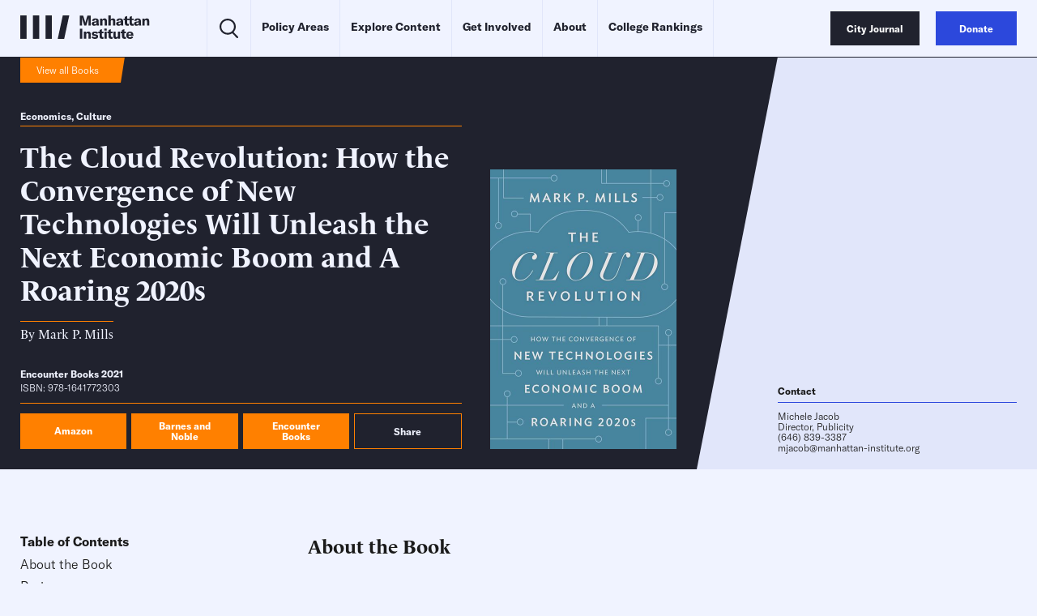

--- FILE ---
content_type: text/javascript;charset=utf-8
request_url: https://id.cxense.com/public/user/id?json=%7B%22identities%22%3A%5B%7B%22type%22%3A%22ckp%22%2C%22id%22%3A%22mkuzs65byvd71nto%22%7D%2C%7B%22type%22%3A%22lst%22%2C%22id%22%3A%222gp1dpr9jwwjt1m2khkknxgs8x%22%7D%2C%7B%22type%22%3A%22cst%22%2C%22id%22%3A%222gp1dpr9jwwjt1m2khkknxgs8x%22%7D%5D%7D&callback=cXJsonpCB1
body_size: 208
content:
/**/
cXJsonpCB1({"httpStatus":200,"response":{"userId":"cx:1gsi0peroa22910lj5ukyzfip0:2sbp8t0fhkr4q","newUser":false}})

--- FILE ---
content_type: text/javascript;charset=utf-8
request_url: https://p1cluster.cxense.com/p1.js
body_size: 100
content:
cX.library.onP1('2gp1dpr9jwwjt1m2khkknxgs8x');
